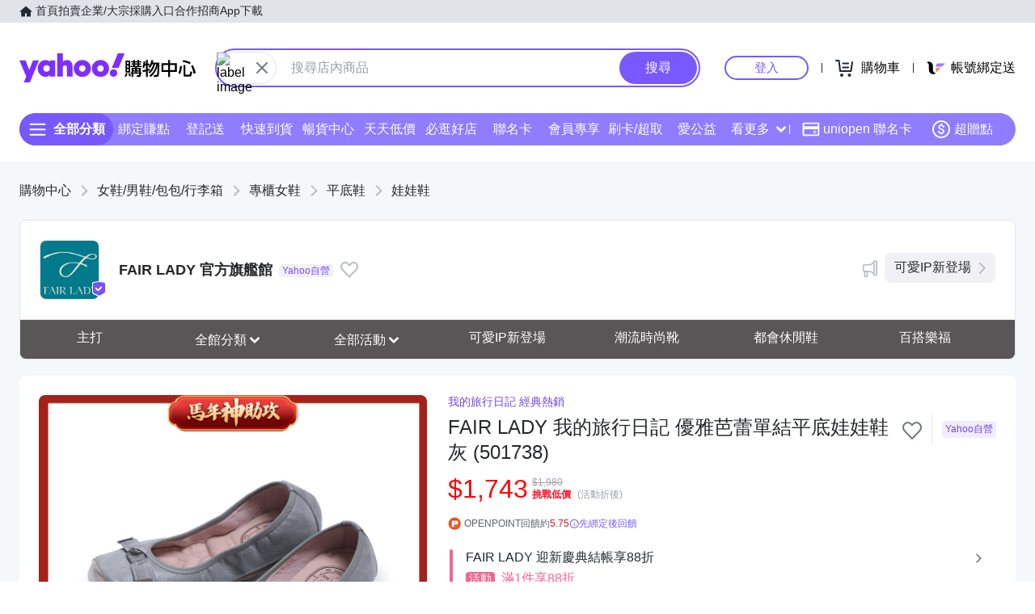

--- FILE ---
content_type: application/javascript; charset=utf-8
request_url: https://bw.scupio.com/ssp/initid.aspx?mode=L&cb=0.8578177341781759&mid=0
body_size: 247
content:
cb({'id':'CIL20260120185613442057'});

--- FILE ---
content_type: image/svg+xml
request_url: https://img.yec.tw/zq/ecimg/sas-cat-icon-ticket.svg
body_size: 25000
content:
<svg width="24" height="24" viewBox="0 0 24 24" fill="none" xmlns="http://www.w3.org/2000/svg">
<path d="M10.6099 3.79883C11.3633 3.04519 12.4891 3.04537 13.2427 3.79883L18.0991 8.65625C18.8526 9.40989 18.8526 10.5354 18.0991 11.2891L18.0942 11.2949L8.59521 20.582C8.34078 20.8303 7.93354 20.8276 7.68213 20.5762L7.25342 20.1475C7.04322 19.9368 7.00275 19.6098 7.15576 19.3545C7.1917 19.2945 7.23827 19.1527 7.23291 18.9863C7.22779 18.8278 7.1792 18.7159 7.11084 18.6475C7.04246 18.5792 6.93025 18.5295 6.77197 18.5244C6.60597 18.5192 6.46358 18.5667 6.40381 18.6025C6.14842 18.7554 5.82136 18.7154 5.61084 18.5049L5.32471 18.2188C5.11466 18.0082 5.0742 17.681 5.22705 17.4258C5.26298 17.3659 5.3105 17.224 5.30518 17.0576C5.30005 16.899 5.2505 16.7871 5.18213 16.7188C5.11379 16.6506 5.00228 16.6009 4.84424 16.5957C4.67814 16.5904 4.5359 16.6379 4.47607 16.6738C4.22059 16.827 3.89275 16.7868 3.68213 16.5762L3.32568 16.2188C3.11533 16.0081 3.07502 15.6811 3.22803 15.4258C3.26394 15.3659 3.31044 15.2239 3.30518 15.0576C3.30005 14.899 3.2505 14.7871 3.18213 14.7188C3.11377 14.6505 3.00242 14.6008 2.84424 14.5957C2.67827 14.5904 2.53598 14.637 2.47607 14.6729C2.22061 14.826 1.89372 14.7858 1.68311 14.5752L1.25439 14.1465C1.00196 13.8936 1.00089 13.4842 1.25244 13.2305L10.6089 3.80078L10.6099 3.79883ZM12.3247 4.7168C12.0784 4.47065 11.7751 4.47058 11.5288 4.7168L3.00635 13.3057C3.3719 13.3392 3.77702 13.4759 4.10107 13.7998C4.46121 14.16 4.59028 14.6206 4.60303 15.0156C4.60617 15.1135 4.60159 15.2116 4.59131 15.3086C4.6886 15.2982 4.7881 15.2947 4.88623 15.2979C5.28111 15.3107 5.74108 15.4408 6.10107 15.8008C6.46098 16.161 6.59028 16.6207 6.60303 17.0156C6.60535 17.0876 6.60217 17.1597 6.59717 17.2314C6.66908 17.2264 6.74184 17.2243 6.81396 17.2266C7.20891 17.2393 7.66869 17.3695 8.02881 17.7295C8.3561 18.0569 8.49215 18.4665 8.52393 18.835L17.1812 10.3701C17.4269 10.1238 17.4271 9.82146 17.1812 9.5752L12.3247 4.7168ZM16.0503 3.64062C16.7936 3.10977 18.0023 3.16901 18.5981 4.0791H18.6001L22.5981 9.7207L22.6919 9.86719C23.1183 10.615 23.0115 11.7113 22.1587 12.2695L22.1597 12.2705L14.0884 17.9863C13.7957 18.1933 13.3903 18.1236 13.1831 17.8311C12.9764 17.5384 13.0459 17.1329 13.3384 16.9258L21.4087 11.2109L21.4399 11.1904C21.5441 11.1252 21.6118 11.0181 21.6323 10.8789C21.6538 10.7325 21.617 10.5816 21.5415 10.4756L21.5396 10.4736L17.5405 4.83008C17.5333 4.81994 17.5256 4.80936 17.519 4.79883C17.4537 4.69445 17.3468 4.62596 17.2075 4.60547C17.0612 4.58402 16.9111 4.62169 16.8052 4.69727L16.8042 4.69629L15.9604 5.33105C15.6736 5.54621 15.2665 5.48787 15.0513 5.20117C14.8363 4.91441 14.8936 4.50721 15.1802 4.29199L16.0376 3.64941C16.0416 3.64645 16.0463 3.6435 16.0503 3.64062ZM9.18408 15.7832C9.43767 15.5297 9.8485 15.5296 10.1021 15.7832L10.1733 15.8545C10.4265 16.1081 10.4268 16.519 10.1733 16.7725C9.91986 17.0258 9.50893 17.0257 9.25537 16.7725L9.18408 16.7012C8.93057 16.4476 8.93059 16.0368 9.18408 15.7832ZM7.75537 14.3535C8.00895 14.1002 8.41984 14.1001 8.67334 14.3535L8.74463 14.4248C8.99809 14.6783 8.99799 15.0892 8.74463 15.3428C8.49102 15.5963 8.08021 15.5964 7.82666 15.3428L7.75537 15.2715C7.50192 15.0179 7.50184 14.607 7.75537 14.3535ZM6.39893 12.9971C6.6525 12.7436 7.06334 12.7436 7.31689 12.9971L7.38818 13.0684C7.64171 13.3219 7.64173 13.7328 7.38818 13.9863C7.13455 14.2396 6.72365 14.2398 6.47021 13.9863L6.39893 13.915C6.14557 13.6615 6.14571 13.2506 6.39893 12.9971ZM4.97021 11.5674C5.22385 11.3143 5.63479 11.314 5.88818 11.5674L5.95947 11.6387C6.21284 11.8921 6.21255 12.3031 5.95947 12.5566C5.70586 12.8102 5.29505 12.8103 5.0415 12.5566L4.97021 12.4854C4.71669 12.2318 4.71666 11.8209 4.97021 11.5674Z" fill="#6E7780"/>
<path d="M10.6099 3.79883L10.5038 3.69278C10.4924 3.70417 10.4829 3.71733 10.4757 3.73175L10.6099 3.79883ZM13.2427 3.79883L13.3488 3.69277L13.3487 3.69276L13.2427 3.79883ZM18.0991 8.65625L18.2052 8.5502L18.2052 8.55019L18.0991 8.65625ZM18.0991 11.2891L17.9926 11.1826L17.9839 11.193L18.0991 11.2891ZM18.0942 11.2949L18.1991 11.4022C18.2027 11.3986 18.2062 11.3949 18.2095 11.3909L18.0942 11.2949ZM8.59521 20.582L8.69998 20.6894L8.70008 20.6893L8.59521 20.582ZM7.68213 20.5762L7.78821 20.4701L7.7882 20.4701L7.68213 20.5762ZM7.25342 20.1475L7.14724 20.2534L7.14735 20.2535L7.25342 20.1475ZM7.15576 19.3545L7.02711 19.2774L7.02711 19.2774L7.15576 19.3545ZM7.23291 18.9863L7.38283 18.9815L7.38283 18.9815L7.23291 18.9863ZM7.11084 18.6475L7.21694 18.5414L7.21681 18.5413L7.11084 18.6475ZM6.77197 18.5244L6.77681 18.3745L6.77667 18.3745L6.77197 18.5244ZM6.40381 18.6025L6.48084 18.7312L6.481 18.7312L6.40381 18.6025ZM5.61084 18.5049L5.50477 18.6109L5.50478 18.611L5.61084 18.5049ZM5.32471 18.2188L5.21851 18.3247L5.21864 18.3248L5.32471 18.2188ZM5.22705 17.4258L5.09842 17.3486L5.09837 17.3487L5.22705 17.4258ZM5.30518 17.0576L5.4551 17.0528L5.4551 17.0528L5.30518 17.0576ZM5.18213 16.7188L5.28821 16.6127L5.28807 16.6126L5.18213 16.7188ZM4.84424 16.5957L4.84914 16.4458L4.84899 16.4458L4.84424 16.5957ZM4.47607 16.6738L4.55319 16.8025L4.55324 16.8025L4.47607 16.6738ZM3.68213 16.5762L3.57592 16.6821L3.57605 16.6822L3.68213 16.5762ZM3.32568 16.2188L3.43189 16.1128L3.43182 16.1128L3.32568 16.2188ZM3.22803 15.4258L3.09939 15.3486L3.09936 15.3487L3.22803 15.4258ZM3.30518 15.0576L3.4551 15.0529L3.4551 15.0528L3.30518 15.0576ZM3.18213 14.7188L3.28821 14.6127L3.28809 14.6126L3.18213 14.7188ZM2.84424 14.5957L2.8491 14.4458L2.849 14.4458L2.84424 14.5957ZM2.47607 14.6729L2.399 14.5442L2.39896 14.5442L2.47607 14.6729ZM1.68311 14.5752L1.78918 14.4691L1.78917 14.4691L1.68311 14.5752ZM1.25439 14.1465L1.14824 14.2525L1.14833 14.2526L1.25439 14.1465ZM1.25244 13.2305L1.14596 13.1248L1.14591 13.1249L1.25244 13.2305ZM10.6089 3.80078L10.7154 3.90643C10.7266 3.89513 10.7359 3.88211 10.7431 3.86786L10.6089 3.80078ZM12.3247 4.7168L12.4308 4.61075L12.4307 4.6107L12.3247 4.7168ZM11.5288 4.7168L11.4228 4.61072L11.4223 4.61114L11.5288 4.7168ZM3.00635 13.3057L2.89987 13.2C2.85896 13.2412 2.84553 13.3024 2.86539 13.3569C2.88524 13.4115 2.93482 13.4497 2.99265 13.455L3.00635 13.3057ZM4.10107 13.7998L4.20715 13.6938L4.20712 13.6937L4.10107 13.7998ZM4.60303 15.0156L4.75295 15.0108L4.75295 15.0108L4.60303 15.0156ZM4.59131 15.3086L4.44214 15.2928C4.43737 15.3378 4.45322 15.3827 4.48527 15.4147C4.51732 15.4467 4.56214 15.4626 4.6072 15.4577L4.59131 15.3086ZM4.88623 15.2979L4.8911 15.1479L4.89104 15.1479L4.88623 15.2979ZM6.10107 15.8008L6.20718 15.6948L6.20713 15.6947L6.10107 15.8008ZM6.60303 17.0156L6.75295 17.0108L6.75295 17.0108L6.60303 17.0156ZM6.59717 17.2314L6.44753 17.221C6.44451 17.2643 6.46041 17.3068 6.49113 17.3375C6.52184 17.3682 6.56436 17.3841 6.60768 17.3811L6.59717 17.2314ZM6.81396 17.2266L6.8188 17.0766L6.81875 17.0766L6.81396 17.2266ZM8.02881 17.7295L8.13489 17.6234L8.13486 17.6234L8.02881 17.7295ZM8.52393 18.835L8.37448 18.8478C8.37947 18.9057 8.41735 18.9554 8.47174 18.9756C8.52614 18.9958 8.58731 18.9828 8.62879 18.9422L8.52393 18.835ZM17.1812 10.3701L17.286 10.4774L17.2873 10.4761L17.1812 10.3701ZM17.1812 9.5752L17.2873 9.46919L17.2872 9.46915L17.1812 9.5752ZM16.0503 3.64062L15.9631 3.51856L15.9631 3.51858L16.0503 3.64062ZM18.5981 4.0791L18.4727 4.16127C18.5004 4.2036 18.5476 4.2291 18.5981 4.2291V4.0791ZM18.6001 4.0791L18.7225 3.99237C18.6944 3.95269 18.6487 3.9291 18.6001 3.9291V4.0791ZM22.5981 9.7207L22.7246 9.63975L22.7205 9.63397L22.5981 9.7207ZM22.6919 9.86719L22.8224 9.79279L22.8182 9.78633L22.6919 9.86719ZM22.1587 12.2695L22.0765 12.144C22.0388 12.1688 22.0141 12.2092 22.0095 12.2541C22.0048 12.299 22.0207 12.3437 22.0526 12.3756L22.1587 12.2695ZM22.1597 12.2705L22.2464 12.3929C22.2824 12.3674 22.3054 12.3272 22.3091 12.2832C22.3129 12.2391 22.297 12.1957 22.2657 12.1644L22.1597 12.2705ZM14.0884 17.9863L14.175 18.1088L14.1751 18.1087L14.0884 17.9863ZM13.1831 17.8311L13.0606 17.9176L13.0607 17.9177L13.1831 17.8311ZM13.3384 16.9258L13.2517 16.8034L13.2517 16.8034L13.3384 16.9258ZM21.4087 11.2109L21.3263 11.0855L21.322 11.0885L21.4087 11.2109ZM21.4399 11.1904L21.3603 11.0633L21.3576 11.065L21.4399 11.1904ZM21.6323 10.8789L21.7807 10.9008L21.7807 10.9006L21.6323 10.8789ZM21.5415 10.4756L21.6637 10.3885C21.6588 10.3818 21.6534 10.3754 21.6476 10.3695L21.5415 10.4756ZM21.5396 10.4736L21.4172 10.5604C21.422 10.5673 21.4275 10.5737 21.4335 10.5797L21.5396 10.4736ZM17.5405 4.83008L17.6629 4.74335L17.6629 4.74333L17.5405 4.83008ZM17.519 4.79883L17.6462 4.7193L17.6462 4.71927L17.519 4.79883ZM17.2075 4.60547L17.2294 4.45707L17.2293 4.45706L17.2075 4.60547ZM16.8052 4.69727L16.6991 4.80333C16.7509 4.85516 16.8326 4.86194 16.8923 4.81937L16.8052 4.69727ZM16.8042 4.69629L16.9103 4.59022C16.8574 4.53738 16.7737 4.53149 16.714 4.57642L16.8042 4.69629ZM15.9604 5.33105L16.0505 5.45104L16.0506 5.45092L15.9604 5.33105ZM15.0513 5.20117L14.9313 5.29115L14.9313 5.29123L15.0513 5.20117ZM15.1802 4.29199L15.0902 4.17196L15.0901 4.17205L15.1802 4.29199ZM16.0376 3.64941L15.948 3.52913L15.9476 3.52938L16.0376 3.64941ZM9.18408 15.7832L9.07803 15.6771L9.078 15.6772L9.18408 15.7832ZM10.1021 15.7832L9.99598 15.8893H9.99599L10.1021 15.7832ZM10.1733 15.8545L10.2795 15.7485L10.2794 15.7484L10.1733 15.8545ZM10.1733 16.7725L10.2794 16.8786L10.2794 16.8785L10.1733 16.7725ZM9.25537 16.7725L9.14931 16.8785L9.14938 16.8786L9.25537 16.7725ZM9.18408 16.7012L9.078 16.8072L9.07802 16.8072L9.18408 16.7012ZM7.75537 14.3535L7.64936 14.2474L7.64931 14.2474L7.75537 14.3535ZM8.67334 14.3535L8.77941 14.2474L8.77939 14.2474L8.67334 14.3535ZM8.74463 14.4248L8.85071 14.3188L8.8507 14.3187L8.74463 14.4248ZM8.74463 15.3428L8.85068 15.4489L8.85074 15.4488L8.74463 15.3428ZM7.82666 15.3428L7.93274 15.2367L7.93273 15.2367L7.82666 15.3428ZM7.75537 15.2715L7.64927 15.3775L7.6493 15.3776L7.75537 15.2715ZM6.39893 12.9971L6.29287 12.891L6.29279 12.8911L6.39893 12.9971ZM7.31689 12.9971L7.42296 12.891L7.42295 12.891L7.31689 12.9971ZM7.38818 13.0684L7.49426 12.9623L7.49425 12.9623L7.38818 13.0684ZM7.38818 13.9863L7.49416 14.0925L7.49425 14.0924L7.38818 13.9863ZM6.47021 13.9863L6.57629 13.8803L6.57628 13.8803L6.47021 13.9863ZM6.39893 13.915L6.29283 14.0211L6.29286 14.0211L6.39893 13.915ZM4.97021 11.5674L4.86427 11.4612L4.86415 11.4613L4.97021 11.5674ZM5.88818 11.5674L5.78212 11.6734L5.88818 11.5674ZM5.95947 11.6387L6.06555 11.5326L6.06554 11.5326L5.95947 11.6387ZM5.95947 12.5566L6.06553 12.6627L6.06565 12.6626L5.95947 12.5566ZM5.0415 12.5566L5.14758 12.4506L5.14757 12.4506L5.0415 12.5566ZM4.97021 12.4854L4.86414 12.5914L4.86415 12.5914L4.97021 12.4854ZM10.6099 3.79883L10.7159 3.90488C11.4108 3.20986 12.4416 3.21 13.1366 3.9049L13.2427 3.79883L13.3487 3.69276C12.5366 2.88075 11.3158 2.88052 10.5038 3.69278L10.6099 3.79883ZM13.2427 3.79883L13.1366 3.90488L17.993 8.76231L18.0991 8.65625L18.2052 8.55019L13.3488 3.69277L13.2427 3.79883ZM18.0991 8.65625L17.993 8.7623C18.6879 9.45737 18.6879 10.4879 17.993 11.183L18.0991 11.2891L18.2052 11.3951C19.0172 10.5829 19.0172 9.36241 18.2052 8.5502L18.0991 8.65625ZM18.0991 11.2891L17.9839 11.193L17.979 11.1989L18.0942 11.2949L18.2095 11.3909L18.2144 11.3851L18.0991 11.2891ZM18.0942 11.2949L17.9894 11.1877L8.49035 20.4748L8.59521 20.582L8.70008 20.6893L18.1991 11.4022L18.0942 11.2949ZM8.59521 20.582L8.49045 20.4747C8.29487 20.6656 7.98162 20.6636 7.78821 20.4701L7.68213 20.5762L7.57605 20.6822C7.88547 20.9917 8.3867 20.9951 8.69998 20.6894L8.59521 20.582ZM7.68213 20.5762L7.7882 20.4701L7.35948 20.0414L7.25342 20.1475L7.14735 20.2535L7.57606 20.6822L7.68213 20.5762ZM7.25342 20.1475L7.3596 20.0415C7.19787 19.8794 7.16682 19.6278 7.28442 19.4316L7.15576 19.3545L7.02711 19.2774C6.83868 19.5917 6.88858 19.9942 7.14724 20.2534L7.25342 20.1475ZM7.15576 19.3545L7.28442 19.4316C7.33683 19.3442 7.38901 19.1733 7.38283 18.9815L7.23291 18.9863L7.08299 18.9912C7.08753 19.1321 7.04658 19.2449 7.02711 19.2774L7.15576 19.3545ZM7.23291 18.9863L7.38283 18.9815C7.37683 18.7955 7.31891 18.6435 7.21694 18.5414L7.11084 18.6475L7.00474 18.7535C7.03948 18.7883 7.07875 18.86 7.08299 18.9912L7.23291 18.9863ZM7.11084 18.6475L7.21681 18.5413C7.11535 18.44 6.96346 18.3805 6.77681 18.3745L6.77197 18.5244L6.76714 18.6743C6.89703 18.6785 6.96957 18.7184 7.00487 18.7536L7.11084 18.6475ZM6.77197 18.5244L6.77667 18.3745C6.58475 18.3685 6.41342 18.4218 6.32662 18.4739L6.40381 18.6025L6.481 18.7312C6.51374 18.7115 6.62719 18.6699 6.76727 18.6743L6.77197 18.5244ZM6.40381 18.6025L6.32678 18.4738C6.13025 18.5915 5.87866 18.5605 5.7169 18.3988L5.61084 18.5049L5.50478 18.611C5.76405 18.8702 6.1666 18.9193 6.48084 18.7312L6.40381 18.6025ZM5.61084 18.5049L5.71691 18.3988L5.43077 18.1127L5.32471 18.2188L5.21864 18.3248L5.50477 18.6109L5.61084 18.5049ZM5.32471 18.2188L5.43091 18.1128C5.26931 17.9508 5.23825 17.699 5.35573 17.5029L5.22705 17.4258L5.09837 17.3487C4.91015 17.6629 4.96001 18.0655 5.21851 18.3247L5.32471 18.2188ZM5.22705 17.4258L5.35568 17.5029C5.40776 17.4161 5.46126 17.2453 5.4551 17.0528L5.30518 17.0576L5.15525 17.0624C5.15974 17.2027 5.1182 17.3156 5.09842 17.3486L5.22705 17.4258ZM5.30518 17.0576L5.4551 17.0528C5.44906 16.8659 5.38971 16.7142 5.28821 16.6127L5.18213 16.7188L5.07605 16.8248C5.11129 16.8601 5.15105 16.9322 5.15525 17.0625L5.30518 17.0576ZM5.18213 16.7188L5.28807 16.6126C5.18684 16.5116 5.03581 16.4519 4.84914 16.4458L4.84424 16.5957L4.83934 16.7456C4.96875 16.7499 5.04075 16.7896 5.07619 16.8249L5.18213 16.7188ZM4.84424 16.5957L4.84899 16.4458C4.65688 16.4397 4.4857 16.4931 4.3989 16.5452L4.47607 16.6738L4.55324 16.8025C4.5861 16.7827 4.6994 16.7412 4.83948 16.7456L4.84424 16.5957ZM4.47607 16.6738L4.39896 16.5452C4.20237 16.663 3.95007 16.632 3.78821 16.4701L3.68213 16.5762L3.57605 16.6822C3.83542 16.9417 4.23881 16.9909 4.55319 16.8025L4.47607 16.6738ZM3.68213 16.5762L3.78834 16.4703L3.43189 16.1128L3.32568 16.2188L3.21947 16.3247L3.57592 16.6821L3.68213 16.5762ZM3.32568 16.2188L3.43182 16.1128C3.27004 15.9508 3.23905 15.6992 3.35669 15.5029L3.22803 15.4258L3.09936 15.3487C2.91099 15.663 2.96063 16.0655 3.21955 16.3247L3.32568 16.2188ZM3.22803 15.4258L3.35666 15.5029C3.40911 15.4155 3.46116 15.2443 3.4551 15.0529L3.30518 15.0576L3.15525 15.0624C3.15972 15.2034 3.11877 15.3163 3.09939 15.3486L3.22803 15.4258ZM3.30518 15.0576L3.4551 15.0528C3.44906 14.8659 3.38971 14.7142 3.28821 14.6127L3.18213 14.7188L3.07605 14.8248C3.11129 14.8601 3.15105 14.9322 3.15525 15.0625L3.30518 15.0576ZM3.18213 14.7188L3.28809 14.6126C3.18684 14.5115 3.03597 14.4518 2.8491 14.4458L2.84424 14.5957L2.83938 14.7456C2.96887 14.7498 3.0407 14.7895 3.07617 14.8249L3.18213 14.7188ZM2.84424 14.5957L2.849 14.4458C2.65776 14.4397 2.48641 14.4918 2.399 14.5442L2.47607 14.6729L2.55315 14.8015C2.58556 14.7821 2.69879 14.7412 2.83948 14.7456L2.84424 14.5957ZM2.47607 14.6729L2.39896 14.5442C2.20244 14.662 1.95109 14.6311 1.78918 14.4691L1.68311 14.5752L1.57703 14.6813C1.83636 14.9406 2.23877 14.99 2.55319 14.8015L2.47607 14.6729ZM1.68311 14.5752L1.78917 14.4691L1.36046 14.0404L1.25439 14.1465L1.14833 14.2526L1.57704 14.6813L1.68311 14.5752ZM1.25439 14.1465L1.36055 14.0405C1.16633 13.846 1.16563 13.5311 1.35897 13.3361L1.25244 13.2305L1.14591 13.1249C0.836158 13.4373 0.837593 13.9413 1.14824 14.2525L1.25439 14.1465ZM1.25244 13.2305L1.35892 13.3361L10.7154 3.90643L10.6089 3.80078L10.5024 3.69513L1.14596 13.1248L1.25244 13.2305ZM10.6089 3.80078L10.7431 3.86786L10.744 3.86591L10.6099 3.79883L10.4757 3.73175L10.4747 3.7337L10.6089 3.80078ZM12.3247 4.7168L12.4307 4.6107C12.2856 4.46567 12.1119 4.38217 11.9268 4.38216C11.7417 4.38215 11.5679 4.46563 11.4228 4.61072L11.5288 4.7168L11.6349 4.82287C11.736 4.72175 11.837 4.68216 11.9267 4.68216C12.0165 4.68217 12.1175 4.72178 12.2187 4.82289L12.3247 4.7168ZM11.5288 4.7168L11.4223 4.61114L2.89987 13.2L3.00635 13.3057L3.11282 13.4113L11.6353 4.82245L11.5288 4.7168ZM3.00635 13.3057L2.99265 13.455C3.33228 13.4862 3.70146 13.6124 3.99503 13.9059L4.10107 13.7998L4.20712 13.6937C3.85258 13.3393 3.41151 13.1922 3.02004 13.1563L3.00635 13.3057ZM4.10107 13.7998L3.99499 13.9059C4.32124 14.2322 4.44123 14.6524 4.45311 15.0205L4.60303 15.0156L4.75295 15.0108C4.73933 14.5888 4.60118 14.0879 4.20715 13.6938L4.10107 13.7998ZM4.60303 15.0156L4.4531 15.0204C4.45599 15.1104 4.45181 15.2016 4.44214 15.2928L4.59131 15.3086L4.74047 15.3244C4.75138 15.2216 4.75634 15.1165 4.75295 15.0108L4.60303 15.0156ZM4.59131 15.3086L4.6072 15.4577C4.69744 15.4481 4.79002 15.4448 4.88142 15.4478L4.88623 15.2979L4.89104 15.1479C4.78618 15.1446 4.67976 15.1483 4.57542 15.1594L4.59131 15.3086ZM4.88623 15.2979L4.88136 15.4478C5.24898 15.4597 5.66875 15.5806 5.99502 15.9069L6.10107 15.8008L6.20713 15.6947C5.81341 15.301 5.31323 15.1616 4.8911 15.1479L4.88623 15.2979ZM6.10107 15.8008L5.99497 15.9068C6.32108 16.2332 6.44124 16.6526 6.45311 17.0205L6.60303 17.0156L6.75295 17.0108C6.73933 16.5888 6.60087 16.0888 6.20718 15.6948L6.10107 15.8008ZM6.60303 17.0156L6.4531 17.0205C6.45519 17.0851 6.45238 17.1515 6.44753 17.221L6.59717 17.2314L6.7468 17.2419C6.75197 17.1679 6.7555 17.0901 6.75295 17.0108L6.60303 17.0156ZM6.59717 17.2314L6.60768 17.3811C6.67557 17.3763 6.74313 17.3744 6.80918 17.3765L6.81396 17.2266L6.81875 17.0766C6.74056 17.0741 6.66258 17.0765 6.58665 17.0818L6.59717 17.2314ZM6.81396 17.2266L6.80913 17.3765C7.17677 17.3883 7.59635 17.5092 7.92276 17.8356L8.02881 17.7295L8.13486 17.6234C7.74103 17.2297 7.24106 17.0903 6.8188 17.0766L6.81396 17.2266ZM8.02881 17.7295L7.92273 17.8355C8.21924 18.1321 8.34495 18.5054 8.37448 18.8478L8.52393 18.835L8.67337 18.8221C8.63935 18.4275 8.49297 17.9816 8.13489 17.6234L8.02881 17.7295ZM8.52393 18.835L8.62879 18.9422L17.286 10.4774L17.1812 10.3701L17.0763 10.2629L8.41906 18.7277L8.52393 18.835ZM17.1812 10.3701L17.2873 10.4761C17.4321 10.331 17.5155 10.1576 17.5156 9.97267C17.5156 9.78776 17.4322 9.61425 17.2873 9.46919L17.1812 9.5752L17.075 9.6812C17.1761 9.78241 17.2156 9.8832 17.2156 9.97261C17.2155 10.062 17.176 10.1629 17.075 10.2642L17.1812 10.3701ZM17.1812 9.5752L17.2872 9.46915L12.4308 4.61075L12.3247 4.7168L12.2186 4.82284L17.0751 9.68124L17.1812 9.5752ZM16.0503 3.64062L16.1375 3.76269C16.8244 3.27212 17.9317 3.33512 18.4727 4.16127L18.5981 4.0791L18.7236 3.99694C18.0728 3.0029 16.7628 2.94742 15.9631 3.51856L16.0503 3.64062ZM18.5981 4.0791V4.2291H18.6001V4.0791V3.9291H18.5981V4.0791ZM18.6001 4.0791L18.4777 4.16583L22.4758 9.80743L22.5981 9.7207L22.7205 9.63397L18.7225 3.99237L18.6001 4.0791ZM22.5981 9.7207L22.4718 9.80156L22.5656 9.94805L22.6919 9.86719L22.8182 9.78633L22.7245 9.63984L22.5981 9.7207ZM22.6919 9.86719L22.5616 9.94148C22.9565 10.6341 22.8507 11.6374 22.0765 12.144L22.1587 12.2695L22.2408 12.395C23.1724 11.7853 23.28 10.5959 22.8222 9.79289L22.6919 9.86719ZM22.1587 12.2695L22.0526 12.3756L22.0536 12.3766L22.1597 12.2705L22.2657 12.1644L22.2648 12.1635L22.1587 12.2695ZM22.1597 12.2705L22.073 12.1481L14.0017 17.8639L14.0884 17.9863L14.1751 18.1087L22.2464 12.3929L22.1597 12.2705ZM14.0884 17.9863L14.0018 17.8639C13.7768 18.023 13.4649 17.9695 13.3055 17.7444L13.1831 17.8311L13.0607 17.9177C13.3156 18.2778 13.8146 18.3637 14.175 18.1088L14.0884 17.9863ZM13.1831 17.8311L13.3056 17.7445C13.1467 17.5195 13.2001 17.2075 13.4251 17.0482L13.3384 16.9258L13.2517 16.8034C12.8917 17.0583 12.8061 17.5574 13.0606 17.9176L13.1831 17.8311ZM13.3384 16.9258L13.4251 17.0482L21.4954 11.3334L21.4087 11.2109L21.322 11.0885L13.2517 16.8034L13.3384 16.9258ZM21.4087 11.2109L21.491 11.3363L21.5222 11.3158L21.4399 11.1904L21.3576 11.065L21.3264 11.0855L21.4087 11.2109ZM21.4399 11.1904L21.5196 11.3175C21.6651 11.2264 21.7545 11.0784 21.7807 10.9008L21.6323 10.8789L21.4839 10.857C21.469 10.9579 21.4231 11.024 21.3603 11.0633L21.4399 11.1904ZM21.6323 10.8789L21.7807 10.9006C21.8074 10.7182 21.763 10.5279 21.6637 10.3885L21.5415 10.4756L21.4194 10.5626C21.4711 10.6352 21.5001 10.7467 21.4839 10.8572L21.6323 10.8789ZM21.5415 10.4756L21.6476 10.3695L21.6456 10.3676L21.5396 10.4736L21.4335 10.5797L21.4354 10.5817L21.5415 10.4756ZM21.5396 10.4736L21.6619 10.3869L17.6629 4.74335L17.5405 4.83008L17.4181 4.9168L21.4172 10.5604L21.5396 10.4736ZM17.5405 4.83008L17.6629 4.74333C17.654 4.73071 17.6498 4.72508 17.6462 4.7193L17.519 4.79883L17.3919 4.87836C17.4014 4.89364 17.4127 4.90917 17.4182 4.91683L17.5405 4.83008ZM17.519 4.79883L17.6462 4.71927C17.5553 4.57399 17.4077 4.48331 17.2294 4.45707L17.2075 4.60547L17.1857 4.75387C17.2859 4.76861 17.3522 4.81491 17.3919 4.87838L17.519 4.79883ZM17.2075 4.60547L17.2293 4.45706C17.0461 4.4302 16.8567 4.47624 16.7181 4.57516L16.8052 4.69727L16.8923 4.81937C16.9655 4.76715 17.0763 4.73784 17.1858 4.75388L17.2075 4.60547ZM16.8052 4.69727L16.9112 4.5912L16.9103 4.59022L16.8042 4.69629L16.6981 4.80236L16.6991 4.80333L16.8052 4.69727ZM16.8042 4.69629L16.714 4.57642L15.8703 5.21119L15.9604 5.33105L16.0506 5.45092L16.8944 4.81616L16.8042 4.69629ZM15.9604 5.33105L15.8704 5.21107C15.65 5.37644 15.3368 5.33168 15.1712 5.11111L15.0513 5.20117L14.9313 5.29123C15.1962 5.64406 15.6973 5.71597 16.0505 5.45104L15.9604 5.33105ZM15.0513 5.20117L15.1713 5.1112C15.0058 4.89042 15.0501 4.57724 15.2703 4.41193L15.1802 4.29199L15.0901 4.17205C14.7371 4.43718 14.6668 4.9384 14.9313 5.29115L15.0513 5.20117ZM15.1802 4.29199L15.2701 4.41202L16.1276 3.76945L16.0376 3.64941L15.9476 3.52938L15.0902 4.17196L15.1802 4.29199ZM16.0376 3.64941L16.1272 3.76969C16.1261 3.77052 16.1257 3.77079 16.1279 3.76931C16.129 3.76851 16.1334 3.76559 16.1375 3.76267L16.0503 3.64062L15.9631 3.51858C15.9631 3.51854 15.9632 3.51853 15.96 3.52067C15.9578 3.52212 15.9531 3.52534 15.948 3.52913L16.0376 3.64941ZM9.18408 15.7832L9.29013 15.8893C9.48516 15.6943 9.80102 15.6943 9.99598 15.8893L10.1021 15.7832L10.2081 15.6771C9.89598 15.365 9.39019 15.365 9.07803 15.6771L9.18408 15.7832ZM10.1021 15.7832L9.99599 15.8893L10.0673 15.9606L10.1733 15.8545L10.2794 15.7484L10.2081 15.6771L10.1021 15.7832ZM10.1733 15.8545L10.0672 15.9605C10.262 16.1556 10.262 16.4717 10.0673 16.6664L10.1733 16.7725L10.2794 16.8785C10.5915 16.5664 10.591 16.0606 10.2795 15.7485L10.1733 15.8545ZM10.1733 16.7725L10.0673 16.6664C9.87244 16.8611 9.55641 16.8611 9.36136 16.6663L9.25537 16.7725L9.14938 16.8786C9.46145 17.1902 9.96727 17.1905 10.2794 16.8786L10.1733 16.7725ZM9.25537 16.7725L9.36144 16.6664L9.29015 16.5951L9.18408 16.7012L9.07802 16.8072L9.14931 16.8785L9.25537 16.7725ZM9.18408 16.7012L9.29016 16.5951C9.09522 16.4001 9.09523 16.0842 9.29016 15.8893L9.18408 15.7832L9.078 15.6772C8.76595 15.9893 8.76593 16.4951 9.078 16.8072L9.18408 16.7012ZM7.75537 14.3535L7.86138 14.4596C8.05643 14.2648 8.37241 14.2648 8.56729 14.4596L8.67334 14.3535L8.77939 14.2474C8.46728 13.9354 7.96147 13.9356 7.64936 14.2474L7.75537 14.3535ZM8.67334 14.3535L8.56727 14.4596L8.63856 14.5309L8.74463 14.4248L8.8507 14.3187L8.77941 14.2474L8.67334 14.3535ZM8.74463 14.4248L8.63855 14.5309C8.83342 14.7258 8.83339 15.0417 8.63852 15.2368L8.74463 15.3428L8.85074 15.4488C9.16258 15.1367 9.16276 14.6309 8.85071 14.3188L8.74463 14.4248ZM8.74463 15.3428L8.63858 15.2367C8.44352 15.4317 8.12768 15.4317 7.93274 15.2367L7.82666 15.3428L7.72058 15.4488C8.03273 15.7611 8.53852 15.7609 8.85068 15.4489L8.74463 15.3428ZM7.82666 15.3428L7.93273 15.2367L7.86144 15.1654L7.75537 15.2715L7.6493 15.3776L7.72059 15.4488L7.82666 15.3428ZM7.75537 15.2715L7.86147 15.1655C7.66653 14.9704 7.66652 14.6545 7.86144 14.4596L7.75537 14.3535L7.64931 14.2474C7.33717 14.5596 7.33732 15.0654 7.64927 15.3775L7.75537 15.2715ZM6.39893 12.9971L6.50498 13.1032C6.69997 12.9082 7.01586 12.9082 7.21084 13.1031L7.31689 12.9971L7.42295 12.891C7.11082 12.5789 6.60502 12.5789 6.29287 12.891L6.39893 12.9971ZM7.31689 12.9971L7.21083 13.1031L7.28212 13.1744L7.38818 13.0684L7.49425 12.9623L7.42296 12.891L7.31689 12.9971ZM7.38818 13.0684L7.2821 13.1744C7.47708 13.3694 7.47707 13.6853 7.28212 13.8803L7.38818 13.9863L7.49425 14.0924C7.80638 13.7803 7.80634 13.2745 7.49426 12.9623L7.38818 13.0684ZM7.38818 13.9863L7.2822 13.8802C7.08703 14.075 6.77106 14.0751 6.57629 13.8803L6.47021 13.9863L6.36413 14.0924C6.67625 14.4046 7.18206 14.4041 7.49416 14.0925L7.38818 13.9863ZM6.47021 13.9863L6.57628 13.8803L6.50499 13.809L6.39893 13.915L6.29286 14.0211L6.36415 14.0924L6.47021 13.9863ZM6.39893 13.915L6.50502 13.809C6.31025 13.6141 6.31029 13.2981 6.50506 13.1031L6.39893 12.9971L6.29279 12.8911C5.98114 13.2031 5.98088 13.709 6.29283 14.0211L6.39893 13.915ZM4.97021 11.5674L5.07616 11.6736C5.27136 11.4788 5.58742 11.4787 5.78212 11.6734L5.88818 11.5674L5.99425 11.4613C5.68216 11.1492 5.17633 11.1498 4.86427 11.4612L4.97021 11.5674ZM5.88818 11.5674L5.78212 11.6734L5.85341 11.7447L5.95947 11.6387L6.06554 11.5326L5.99425 11.4613L5.88818 11.5674ZM5.95947 11.6387L5.85339 11.7447C6.0481 11.9395 6.04803 12.2556 5.8533 12.4507L5.95947 12.5566L6.06565 12.6626C6.37706 12.3506 6.37757 11.8447 6.06555 11.5326L5.95947 11.6387ZM5.95947 12.5566L5.85342 12.4506C5.65836 12.6456 5.34252 12.6456 5.14758 12.4506L5.0415 12.5566L4.93542 12.6627C5.24758 12.9749 5.75336 12.9748 6.06552 12.6627L5.95947 12.5566ZM5.0415 12.5566L5.14757 12.4506L5.07628 12.3793L4.97021 12.4854L4.86415 12.5914L4.93544 12.6627L5.0415 12.5566ZM4.97021 12.4854L5.07629 12.3793C4.88132 12.1843 4.88132 11.8684 5.07628 11.6734L4.97021 11.5674L4.86415 11.4613C4.55201 11.7735 4.55206 12.2792 4.86414 12.5914L4.97021 12.4854Z" fill="#6E7780"/>
</svg>
